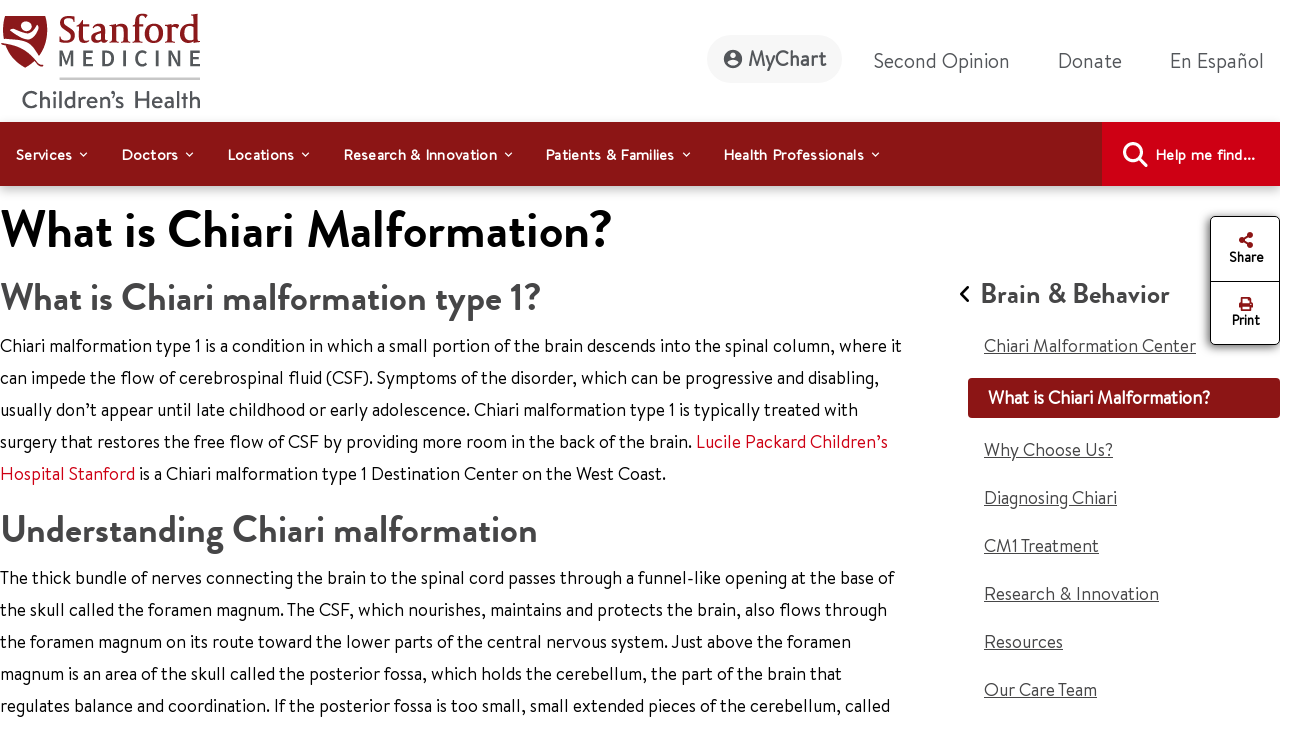

--- FILE ---
content_type: text/html;charset=utf-8
request_url: https://pnapi.invoca.net/2010/na.json
body_size: 232
content:
[{"requestId":"+18447076682","status":"success","formattedNumber":"844-335-4206","countryCode":"1","nationalNumber":"8443354206","lifetimeInSeconds":300,"overflow":null,"surge":null,"invocaId":"i-118afc91-efe6-414f-dfb4-754d1aabc57f"},{"type":"settings","metrics":true}]

--- FILE ---
content_type: text/html;charset=utf-8
request_url: https://pnapi.invoca.net/2010/na.json
body_size: 243
content:
[{"requestId":"+18447076682","status":"success","formattedNumber":"844-335-4206","countryCode":"1","nationalNumber":"8443354206","lifetimeInSeconds":300,"overflow":null,"surge":null,"invocaId":"i-118afc91-efe6-414f-dfb4-754d1aabc57f"},{"type":"settings","metrics":true}]

--- FILE ---
content_type: application/x-javascript
request_url: https://assets.adobedtm.com/882f2fa08551/8cb6e4036792/f690ee64c257/RC28bae33d71ff402c9315c2580e04ca11-source.min.js
body_size: 160
content:
// For license information, see `https://assets.adobedtm.com/882f2fa08551/8cb6e4036792/f690ee64c257/RC28bae33d71ff402c9315c2580e04ca11-source.js`.
_satellite.__registerScript('https://assets.adobedtm.com/882f2fa08551/8cb6e4036792/f690ee64c257/RC28bae33d71ff402c9315c2580e04ca11-source.min.js', "var text=_satellite.getVar(\"Datalayer: Click Text\")||\"empty-text\",gaTrackingId=_satellite.getVar(\"Configuration: GA Tracking ID\"),tabClassIdentifier=_satellite.getVar(\"Configuration: GA Tab Class Identifier\");this.className.indexOf(tabClassIdentifier)>-1&&gtag(\"event\",\"Click\",{event_category:\"Tab Click\",event_label:this.textContent,non_interaction:!0,send_to:gaTrackingId});");